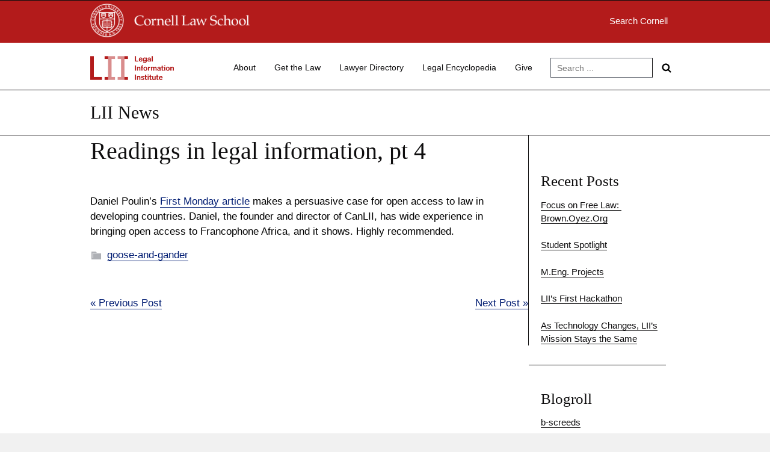

--- FILE ---
content_type: text/html; charset=UTF-8
request_url: https://blog.law.cornell.edu/blog/2008/04/24/readings-in-legal-information-pt-4/
body_size: 9494
content:
<!DOCTYPE html>
<html lang="en-US" xmlns:fb="https://www.facebook.com/2008/fbml" xmlns:addthis="https://www.addthis.com/help/api-spec" >
<head>
<meta charset="UTF-8">
<meta name="viewport" content="width=device-width, initial-scale=1">


<title>Readings in legal information, pt 4 &#8211; LII News</title>
<meta name='robots' content='max-image-preview:large' />
	<style>img:is([sizes="auto" i], [sizes^="auto," i]) { contain-intrinsic-size: 3000px 1500px }</style>
	<link rel='dns-prefetch' href='//s7.addthis.com' />
<link rel="alternate" type="application/rss+xml" title="LII News &raquo; Feed" href="https://blog.law.cornell.edu/feed/" />
<link rel="alternate" type="application/rss+xml" title="LII News &raquo; Comments Feed" href="https://blog.law.cornell.edu/comments/feed/" />
<script type="text/javascript">
/* <![CDATA[ */
window._wpemojiSettings = {"baseUrl":"https:\/\/s.w.org\/images\/core\/emoji\/16.0.1\/72x72\/","ext":".png","svgUrl":"https:\/\/s.w.org\/images\/core\/emoji\/16.0.1\/svg\/","svgExt":".svg","source":{"concatemoji":"https:\/\/blog.law.cornell.edu\/wp-includes\/js\/wp-emoji-release.min.js?ver=6.8.3"}};
/*! This file is auto-generated */
!function(s,n){var o,i,e;function c(e){try{var t={supportTests:e,timestamp:(new Date).valueOf()};sessionStorage.setItem(o,JSON.stringify(t))}catch(e){}}function p(e,t,n){e.clearRect(0,0,e.canvas.width,e.canvas.height),e.fillText(t,0,0);var t=new Uint32Array(e.getImageData(0,0,e.canvas.width,e.canvas.height).data),a=(e.clearRect(0,0,e.canvas.width,e.canvas.height),e.fillText(n,0,0),new Uint32Array(e.getImageData(0,0,e.canvas.width,e.canvas.height).data));return t.every(function(e,t){return e===a[t]})}function u(e,t){e.clearRect(0,0,e.canvas.width,e.canvas.height),e.fillText(t,0,0);for(var n=e.getImageData(16,16,1,1),a=0;a<n.data.length;a++)if(0!==n.data[a])return!1;return!0}function f(e,t,n,a){switch(t){case"flag":return n(e,"\ud83c\udff3\ufe0f\u200d\u26a7\ufe0f","\ud83c\udff3\ufe0f\u200b\u26a7\ufe0f")?!1:!n(e,"\ud83c\udde8\ud83c\uddf6","\ud83c\udde8\u200b\ud83c\uddf6")&&!n(e,"\ud83c\udff4\udb40\udc67\udb40\udc62\udb40\udc65\udb40\udc6e\udb40\udc67\udb40\udc7f","\ud83c\udff4\u200b\udb40\udc67\u200b\udb40\udc62\u200b\udb40\udc65\u200b\udb40\udc6e\u200b\udb40\udc67\u200b\udb40\udc7f");case"emoji":return!a(e,"\ud83e\udedf")}return!1}function g(e,t,n,a){var r="undefined"!=typeof WorkerGlobalScope&&self instanceof WorkerGlobalScope?new OffscreenCanvas(300,150):s.createElement("canvas"),o=r.getContext("2d",{willReadFrequently:!0}),i=(o.textBaseline="top",o.font="600 32px Arial",{});return e.forEach(function(e){i[e]=t(o,e,n,a)}),i}function t(e){var t=s.createElement("script");t.src=e,t.defer=!0,s.head.appendChild(t)}"undefined"!=typeof Promise&&(o="wpEmojiSettingsSupports",i=["flag","emoji"],n.supports={everything:!0,everythingExceptFlag:!0},e=new Promise(function(e){s.addEventListener("DOMContentLoaded",e,{once:!0})}),new Promise(function(t){var n=function(){try{var e=JSON.parse(sessionStorage.getItem(o));if("object"==typeof e&&"number"==typeof e.timestamp&&(new Date).valueOf()<e.timestamp+604800&&"object"==typeof e.supportTests)return e.supportTests}catch(e){}return null}();if(!n){if("undefined"!=typeof Worker&&"undefined"!=typeof OffscreenCanvas&&"undefined"!=typeof URL&&URL.createObjectURL&&"undefined"!=typeof Blob)try{var e="postMessage("+g.toString()+"("+[JSON.stringify(i),f.toString(),p.toString(),u.toString()].join(",")+"));",a=new Blob([e],{type:"text/javascript"}),r=new Worker(URL.createObjectURL(a),{name:"wpTestEmojiSupports"});return void(r.onmessage=function(e){c(n=e.data),r.terminate(),t(n)})}catch(e){}c(n=g(i,f,p,u))}t(n)}).then(function(e){for(var t in e)n.supports[t]=e[t],n.supports.everything=n.supports.everything&&n.supports[t],"flag"!==t&&(n.supports.everythingExceptFlag=n.supports.everythingExceptFlag&&n.supports[t]);n.supports.everythingExceptFlag=n.supports.everythingExceptFlag&&!n.supports.flag,n.DOMReady=!1,n.readyCallback=function(){n.DOMReady=!0}}).then(function(){return e}).then(function(){var e;n.supports.everything||(n.readyCallback(),(e=n.source||{}).concatemoji?t(e.concatemoji):e.wpemoji&&e.twemoji&&(t(e.twemoji),t(e.wpemoji)))}))}((window,document),window._wpemojiSettings);
/* ]]> */
</script>
<style id='wp-emoji-styles-inline-css' type='text/css'>

	img.wp-smiley, img.emoji {
		display: inline !important;
		border: none !important;
		box-shadow: none !important;
		height: 1em !important;
		width: 1em !important;
		margin: 0 0.07em !important;
		vertical-align: -0.1em !important;
		background: none !important;
		padding: 0 !important;
	}
</style>
<link rel='stylesheet' id='wp-block-library-css' href='https://blog.law.cornell.edu/wp-includes/css/dist/block-library/style.min.css?ver=6.8.3' type='text/css' media='all' />
<style id='classic-theme-styles-inline-css' type='text/css'>
/*! This file is auto-generated */
.wp-block-button__link{color:#fff;background-color:#32373c;border-radius:9999px;box-shadow:none;text-decoration:none;padding:calc(.667em + 2px) calc(1.333em + 2px);font-size:1.125em}.wp-block-file__button{background:#32373c;color:#fff;text-decoration:none}
</style>
<style id='global-styles-inline-css' type='text/css'>
:root{--wp--preset--aspect-ratio--square: 1;--wp--preset--aspect-ratio--4-3: 4/3;--wp--preset--aspect-ratio--3-4: 3/4;--wp--preset--aspect-ratio--3-2: 3/2;--wp--preset--aspect-ratio--2-3: 2/3;--wp--preset--aspect-ratio--16-9: 16/9;--wp--preset--aspect-ratio--9-16: 9/16;--wp--preset--color--black: #000000;--wp--preset--color--cyan-bluish-gray: #abb8c3;--wp--preset--color--white: #ffffff;--wp--preset--color--pale-pink: #f78da7;--wp--preset--color--vivid-red: #cf2e2e;--wp--preset--color--luminous-vivid-orange: #ff6900;--wp--preset--color--luminous-vivid-amber: #fcb900;--wp--preset--color--light-green-cyan: #7bdcb5;--wp--preset--color--vivid-green-cyan: #00d084;--wp--preset--color--pale-cyan-blue: #8ed1fc;--wp--preset--color--vivid-cyan-blue: #0693e3;--wp--preset--color--vivid-purple: #9b51e0;--wp--preset--gradient--vivid-cyan-blue-to-vivid-purple: linear-gradient(135deg,rgba(6,147,227,1) 0%,rgb(155,81,224) 100%);--wp--preset--gradient--light-green-cyan-to-vivid-green-cyan: linear-gradient(135deg,rgb(122,220,180) 0%,rgb(0,208,130) 100%);--wp--preset--gradient--luminous-vivid-amber-to-luminous-vivid-orange: linear-gradient(135deg,rgba(252,185,0,1) 0%,rgba(255,105,0,1) 100%);--wp--preset--gradient--luminous-vivid-orange-to-vivid-red: linear-gradient(135deg,rgba(255,105,0,1) 0%,rgb(207,46,46) 100%);--wp--preset--gradient--very-light-gray-to-cyan-bluish-gray: linear-gradient(135deg,rgb(238,238,238) 0%,rgb(169,184,195) 100%);--wp--preset--gradient--cool-to-warm-spectrum: linear-gradient(135deg,rgb(74,234,220) 0%,rgb(151,120,209) 20%,rgb(207,42,186) 40%,rgb(238,44,130) 60%,rgb(251,105,98) 80%,rgb(254,248,76) 100%);--wp--preset--gradient--blush-light-purple: linear-gradient(135deg,rgb(255,206,236) 0%,rgb(152,150,240) 100%);--wp--preset--gradient--blush-bordeaux: linear-gradient(135deg,rgb(254,205,165) 0%,rgb(254,45,45) 50%,rgb(107,0,62) 100%);--wp--preset--gradient--luminous-dusk: linear-gradient(135deg,rgb(255,203,112) 0%,rgb(199,81,192) 50%,rgb(65,88,208) 100%);--wp--preset--gradient--pale-ocean: linear-gradient(135deg,rgb(255,245,203) 0%,rgb(182,227,212) 50%,rgb(51,167,181) 100%);--wp--preset--gradient--electric-grass: linear-gradient(135deg,rgb(202,248,128) 0%,rgb(113,206,126) 100%);--wp--preset--gradient--midnight: linear-gradient(135deg,rgb(2,3,129) 0%,rgb(40,116,252) 100%);--wp--preset--font-size--small: 13px;--wp--preset--font-size--medium: 20px;--wp--preset--font-size--large: 36px;--wp--preset--font-size--x-large: 42px;--wp--preset--spacing--20: 0.44rem;--wp--preset--spacing--30: 0.67rem;--wp--preset--spacing--40: 1rem;--wp--preset--spacing--50: 1.5rem;--wp--preset--spacing--60: 2.25rem;--wp--preset--spacing--70: 3.38rem;--wp--preset--spacing--80: 5.06rem;--wp--preset--shadow--natural: 6px 6px 9px rgba(0, 0, 0, 0.2);--wp--preset--shadow--deep: 12px 12px 50px rgba(0, 0, 0, 0.4);--wp--preset--shadow--sharp: 6px 6px 0px rgba(0, 0, 0, 0.2);--wp--preset--shadow--outlined: 6px 6px 0px -3px rgba(255, 255, 255, 1), 6px 6px rgba(0, 0, 0, 1);--wp--preset--shadow--crisp: 6px 6px 0px rgba(0, 0, 0, 1);}:where(.is-layout-flex){gap: 0.5em;}:where(.is-layout-grid){gap: 0.5em;}body .is-layout-flex{display: flex;}.is-layout-flex{flex-wrap: wrap;align-items: center;}.is-layout-flex > :is(*, div){margin: 0;}body .is-layout-grid{display: grid;}.is-layout-grid > :is(*, div){margin: 0;}:where(.wp-block-columns.is-layout-flex){gap: 2em;}:where(.wp-block-columns.is-layout-grid){gap: 2em;}:where(.wp-block-post-template.is-layout-flex){gap: 1.25em;}:where(.wp-block-post-template.is-layout-grid){gap: 1.25em;}.has-black-color{color: var(--wp--preset--color--black) !important;}.has-cyan-bluish-gray-color{color: var(--wp--preset--color--cyan-bluish-gray) !important;}.has-white-color{color: var(--wp--preset--color--white) !important;}.has-pale-pink-color{color: var(--wp--preset--color--pale-pink) !important;}.has-vivid-red-color{color: var(--wp--preset--color--vivid-red) !important;}.has-luminous-vivid-orange-color{color: var(--wp--preset--color--luminous-vivid-orange) !important;}.has-luminous-vivid-amber-color{color: var(--wp--preset--color--luminous-vivid-amber) !important;}.has-light-green-cyan-color{color: var(--wp--preset--color--light-green-cyan) !important;}.has-vivid-green-cyan-color{color: var(--wp--preset--color--vivid-green-cyan) !important;}.has-pale-cyan-blue-color{color: var(--wp--preset--color--pale-cyan-blue) !important;}.has-vivid-cyan-blue-color{color: var(--wp--preset--color--vivid-cyan-blue) !important;}.has-vivid-purple-color{color: var(--wp--preset--color--vivid-purple) !important;}.has-black-background-color{background-color: var(--wp--preset--color--black) !important;}.has-cyan-bluish-gray-background-color{background-color: var(--wp--preset--color--cyan-bluish-gray) !important;}.has-white-background-color{background-color: var(--wp--preset--color--white) !important;}.has-pale-pink-background-color{background-color: var(--wp--preset--color--pale-pink) !important;}.has-vivid-red-background-color{background-color: var(--wp--preset--color--vivid-red) !important;}.has-luminous-vivid-orange-background-color{background-color: var(--wp--preset--color--luminous-vivid-orange) !important;}.has-luminous-vivid-amber-background-color{background-color: var(--wp--preset--color--luminous-vivid-amber) !important;}.has-light-green-cyan-background-color{background-color: var(--wp--preset--color--light-green-cyan) !important;}.has-vivid-green-cyan-background-color{background-color: var(--wp--preset--color--vivid-green-cyan) !important;}.has-pale-cyan-blue-background-color{background-color: var(--wp--preset--color--pale-cyan-blue) !important;}.has-vivid-cyan-blue-background-color{background-color: var(--wp--preset--color--vivid-cyan-blue) !important;}.has-vivid-purple-background-color{background-color: var(--wp--preset--color--vivid-purple) !important;}.has-black-border-color{border-color: var(--wp--preset--color--black) !important;}.has-cyan-bluish-gray-border-color{border-color: var(--wp--preset--color--cyan-bluish-gray) !important;}.has-white-border-color{border-color: var(--wp--preset--color--white) !important;}.has-pale-pink-border-color{border-color: var(--wp--preset--color--pale-pink) !important;}.has-vivid-red-border-color{border-color: var(--wp--preset--color--vivid-red) !important;}.has-luminous-vivid-orange-border-color{border-color: var(--wp--preset--color--luminous-vivid-orange) !important;}.has-luminous-vivid-amber-border-color{border-color: var(--wp--preset--color--luminous-vivid-amber) !important;}.has-light-green-cyan-border-color{border-color: var(--wp--preset--color--light-green-cyan) !important;}.has-vivid-green-cyan-border-color{border-color: var(--wp--preset--color--vivid-green-cyan) !important;}.has-pale-cyan-blue-border-color{border-color: var(--wp--preset--color--pale-cyan-blue) !important;}.has-vivid-cyan-blue-border-color{border-color: var(--wp--preset--color--vivid-cyan-blue) !important;}.has-vivid-purple-border-color{border-color: var(--wp--preset--color--vivid-purple) !important;}.has-vivid-cyan-blue-to-vivid-purple-gradient-background{background: var(--wp--preset--gradient--vivid-cyan-blue-to-vivid-purple) !important;}.has-light-green-cyan-to-vivid-green-cyan-gradient-background{background: var(--wp--preset--gradient--light-green-cyan-to-vivid-green-cyan) !important;}.has-luminous-vivid-amber-to-luminous-vivid-orange-gradient-background{background: var(--wp--preset--gradient--luminous-vivid-amber-to-luminous-vivid-orange) !important;}.has-luminous-vivid-orange-to-vivid-red-gradient-background{background: var(--wp--preset--gradient--luminous-vivid-orange-to-vivid-red) !important;}.has-very-light-gray-to-cyan-bluish-gray-gradient-background{background: var(--wp--preset--gradient--very-light-gray-to-cyan-bluish-gray) !important;}.has-cool-to-warm-spectrum-gradient-background{background: var(--wp--preset--gradient--cool-to-warm-spectrum) !important;}.has-blush-light-purple-gradient-background{background: var(--wp--preset--gradient--blush-light-purple) !important;}.has-blush-bordeaux-gradient-background{background: var(--wp--preset--gradient--blush-bordeaux) !important;}.has-luminous-dusk-gradient-background{background: var(--wp--preset--gradient--luminous-dusk) !important;}.has-pale-ocean-gradient-background{background: var(--wp--preset--gradient--pale-ocean) !important;}.has-electric-grass-gradient-background{background: var(--wp--preset--gradient--electric-grass) !important;}.has-midnight-gradient-background{background: var(--wp--preset--gradient--midnight) !important;}.has-small-font-size{font-size: var(--wp--preset--font-size--small) !important;}.has-medium-font-size{font-size: var(--wp--preset--font-size--medium) !important;}.has-large-font-size{font-size: var(--wp--preset--font-size--large) !important;}.has-x-large-font-size{font-size: var(--wp--preset--font-size--x-large) !important;}
:where(.wp-block-post-template.is-layout-flex){gap: 1.25em;}:where(.wp-block-post-template.is-layout-grid){gap: 1.25em;}
:where(.wp-block-columns.is-layout-flex){gap: 2em;}:where(.wp-block-columns.is-layout-grid){gap: 2em;}
:root :where(.wp-block-pullquote){font-size: 1.5em;line-height: 1.6;}
</style>
<link rel='stylesheet' id='dashicons-css' href='https://blog.law.cornell.edu/wp-includes/css/dashicons.min.css?ver=6.8.3' type='text/css' media='all' />
<link rel='stylesheet' id='benjamin-css' href='https://blog.law.cornell.edu/wp-content/themes/lii_on_benjamin_v1/assets/frontend/css/benjamin.min.css?ver=6.8.3' type='text/css' media='all' />
<link rel='stylesheet' id='addthis_all_pages-css' href='https://blog.law.cornell.edu/wp-content/plugins/addthis/frontend/build/addthis_wordpress_public.min.css?ver=6.8.3' type='text/css' media='all' />
<script type="text/javascript" src="https://blog.law.cornell.edu/wp-includes/js/jquery/jquery.min.js?ver=3.7.1" id="jquery-core-js"></script>
<script type="text/javascript" src="https://blog.law.cornell.edu/wp-includes/js/jquery/jquery-migrate.min.js?ver=3.4.1" id="jquery-migrate-js"></script>
<script type="text/javascript" src="https://blog.law.cornell.edu/wp-admin/admin-ajax.php?action=addthis_global_options_settings&amp;ver=6.8.3" id="addthis_global_options-js"></script>
<script type="text/javascript" src="https://s7.addthis.com/js/300/addthis_widget.js?ver=6.8.3#pubid=wp-623a8951885b3b48e214225ecb3d0d30" id="addthis_widget-js"></script>
<link rel="EditURI" type="application/rsd+xml" title="RSD" href="https://blog.law.cornell.edu/xmlrpc.php?rsd" />
<meta name="generator" content="WordPress 6.8.3" />
<link rel="canonical" href="https://blog.law.cornell.edu/blog/2008/04/24/readings-in-legal-information-pt-4/" />
<link rel='shortlink' href='https://blog.law.cornell.edu/?p=124' />
<link rel="alternate" title="oEmbed (JSON)" type="application/json+oembed" href="https://blog.law.cornell.edu/wp-json/oembed/1.0/embed?url=https%3A%2F%2Fblog.law.cornell.edu%2Fblog%2F2008%2F04%2F24%2Freadings-in-legal-information-pt-4%2F" />

<!-- Bad Behavior 2.2.24 run time: 4.131 ms -->
<meta name="framework" content="Alkivia Framework 0.8" />

<!--Plugin WP Missed Schedule 2013.0531.4444 Active - Tag: edcb48f0d130ca1974cf9bab6cb27fc3-->


		<!-- GA Google Analytics @ https://m0n.co/ga -->
		<script async src="https://www.googletagmanager.com/gtag/js?id=G-R9KZ9F2YSN"></script>
		<script>
			window.dataLayer = window.dataLayer || [];
			function gtag(){dataLayer.push(arguments);}
			gtag('js', new Date());
			gtag('config', 'G-R9KZ9F2YSN');
		</script>

			<style type="text/css" id="wp-custom-css">
			body h1, body h2, body h3, body h4, body h5, body h6, body #main-content h1, body #main-content h2, body #main-content h3, body #main-content h4, body #main-content h5, body #main-content h6, body #main-content h1 a, body #main-content h2 a, body #main-content h3 a, body #main-content h4 a, body #main-content h5 a, body #main-content h6 a, body div.supplemental.block a.hero__title {
font-family: Georgia, 'Ivar Text Medium', 'Times New Roman', Times, serif ;
font-weight: 500;
	color: #0e0d0e;
}

h3.entry-title a {
	
}

body, body div, body p, body ul, body li, body a, body .usa-nav-primary a {
font-family: Open Sans, 'Sohne-Buch', Verdana, 'Helvetica Neue', Helvetica, Arial, sans-serif; 
}

body a {
	color: #001c72;
	text-decoration: none;
	border-bottom: solid 1px;
}

body figure a {
	border: unset;
}

body .entry figure.post-featured-image.entry-featured-image, body .entry figure.wp-block-image {
	margin-left: -30px;
	margin-right: 0;
	/* filter: grayscale(1); */
	background: #f0f0f0;
}

body .entry figure.post-featured-image.entry-featured-image img, body .entry figure.wp-block-image img {
	display: block;
	margin: 0 auto;
}

body .usa-nav-primary a {
	font-size: 1.4rem;
}

body div.usa-banner {
	font-size: 2rem;
	background: #b31b1b;
	color: #fff;
}

body div.usa-banner {
	background: #b31b1b;
	color: #fff;
}

body div.usa-banner p {
	background: #b31b1b;
	color: #fff;
	font-size: 1.5rem;
	font-family: Palatino, Times New Roman, serif;
} 

body div#cu-id-block {
	background: #b31b1b;
	padding-top: .5rem;
	padding-bottom: .4rem;
}

	body button.usa-menu-btn {
		text-transform: unset;
	}

@media screen and (min-width: 782px) and (max-width: 950px) {
  .admin-bar .usa-nav {
    top: 32px;
  }
	body header #cu-id-block, body header #sitetitle {
		padding-left: 1rem;
	}
	body div#cu-id-block {
		background: #b31b1b;
		height: 68px;
		padding-top: .5rem;
		padding-bottom: .4rem;
	}
	body .usa-logo-image a img {
		height: unset;
	}
	body .usa-navbar {
		height: 6rem;
		padding: 1rem 0;
	}
	body button.usa-menu-btn {
		background: #fff;
		color: #0e0d0e;
		border: solid 1px #0e0d0e;
	}
	body button.usa-menu-btn:hover {
		background: #fff;
		color: #0e0d0e;
	}
}

@media screen and (max-width: 781px) {
  .admin-bar .usa-nav {
    top: 32px;
  }
	body header #cu-id-block, body header #sitetitle {
		padding-left: 1rem;
	}
	body div#cu-id-block {
		background: #b31b1b;
		height: 68px;
		padding-top: .5rem;
		padding-bottom: .4rem;
	}
	body .usa-logo-image a img {
		height: unset;
	}
	body .usa-navbar {
		height: 7rem;
		padding: 1rem 0;
	}
	body button.usa-menu-btn {
		background: #fff;
		color: #0e0d0e;
		border: solid 1px #0e0d0e;
	}
	body button.usa-menu-btn:hover   {
		background: #fff;
		color: #0e0d0e;
	}
}

body div#cu-id-block .usa-width-one-fourth {
	margin-top: 2rem;
}

body div#cu-id-block a#cusearch {
	color: #fff;
	font-size: 1.5rem;
	display: block;
	float: right;
	padding-right: 2rem;
}


body div#sitetitle.supplemental.outer.block  {
	border-top: solid 1px #0e0d0e;
	padding-top: 2rem;
	padding-bottom: 2rem;
}

body div.supplemental.block a.hero__title {
	font-size: 3rem;
}

body .main-content.usa-width-three-fourths  {
	border-right: solid 1px #0e0d0e;
	margin-right: 0;
}

body .usa-width-three-fourths p, body .usa-width-three-fourths ul, body .usa-width-three-fourths blockquote {
  padding-right: 2rem;
}

body blockquote p {
	font-size: inherit;
}

main section#primary {
	padding-top: 0;
	padding-bottom: 0;
}

main section#primary div.main-content, main section#primary div.sidebar {
	padding-top: 6rem;
	padding-bottom: 6rem;
}

body.post-template-default.single.single-post  main section#primary div.main-content {
 padding-top: 0;
}

body div.sidebar .widget {
	border-bottom: solid 1px #0e0d0e;
	padding: 0;
}

body div.sidebar .widget h3, body div.sidebar .widget p, body div.sidebar .widget ul {
	padding-left: 2rem;
}

body div.sidebar .widget h3 {
	font-size: 2.5rem;
}

body div.sidebar .widget li {
	padding-bottom: 1.5rem;
}

main section#primary {
	
}

body header.usa-header {
	border-bottom: solid 1px #0e0d0e; 
	border-top: solid 1px #0e0d0e; 
}

/* temporary reformatting */

body.home.blog section.usa-hero {
	display: none;
}

body.home.blog main section#primary div.main-content {
	padding-top: 0;
	margin-top: 0;
}

body.home.blog main section#primary div.sidebar {
	padding-top: 2rem;
}

body .sortable-row.sortable-row--frontpage-widget-area-1.cf {
	display: none;
}

/*
body section.usa-hero { 
	background-color:#ffffff;
	padding: 1rem;
	border-bottom: solid 1px #0e0d0e; 
}
body section.usa-hero:before {
	background: #ffffff;
}

h1.hero__title { color: #0e0d0e;}
*/

body h1.hero__title {
	color: #fff;
}

body .usa-footer .usa-width-one-sixth {
	width: 15%;
}

body .menu-footer-menu {
	padding-top: 1.5rem;
	padding-bottom: 1.5rem;
}

body .usa-nav-primary>li>a, body footer.usa-footer a.usa-footer-primary-link {
	color: #0e0d0e;
	font-weight: normal;
	text-decoration: none;
	border-bottom: none;
}

body nav.usa-nav .usa-nav-primary>li>a.usa-nav-link:hover span, body .usa-footer-nav li>a.usa-nav-link:hover {
	  text-decoration: none;
	  border-bottom: solid 1px #0e0d0e;
	  color: #0e0d0e;
    padding-bottom: 0;
}

body .usa-nav-primary>li>a.usa-nav-link:hover::after {
	text-decoration: unset;
}

body .usa-footer .usa-footer-primary-link:hover {
	text-decoration: unset;
}

body .usa-footer .usa-footer-primary-link {
  padding: 0;
}

body .usa-footer li {
	border-bottom: none;
}

body .usa-footer li a:hover {
	border-bottom: solid 1px;
}

body .usa-nav .usa-search {
	margin-top: .5rem;
}

body header nav.usa-nav form.usa-search.usa-search-small  button[type=submit] {
	/* background-color: #0e0d0e; */
  background-color: #fff;
	background-image: url(https://www.law.cornell.edu/images/search_black.svg);
}

body header nav.usa-nav form.usa-search input#search-field-small
{
	border-right: solid 1px #0e0d0e; 
}

body .sidebar ul {
	list-style-type: none;
	padding-left: 0rem;
}
body .sidebar ul li {
	list-style-type: none;
	font-size: 1.5rem;
}
body .sidebar a {
	color: #0e0d0e;
}

body footer.usa-footer {
	background: #ffffff;
	border-top: solid 1px #0e0d0e;
}

body .usa-footer-primary-section {
	background: #fff;
	font-size: 1.5rem;
}		</style>
		</head>

<body class="wp-singular post-template-default single single-post postid-124 single-format-standard wp-custom-logo wp-theme-lii_on_benjamin_v1 group-blog">

<a class="usa-skipnav" href="#primary">
	Skip to main content</a>



<header class="usa-header usa-header-basic
	usa-header--light sticky" role="banner">
	<div id="cu-id-block" class="supplemental outer block">
		<div class="supplemental inner block usa-nav-container">
<div id="cu-identity">
			<div class="usa-width-three-fourths">
			<a href="https://www.cornell.edu" id="insignialink" title="Cornell University">
				<img class="img-responsive" src="https://www.law.cornell.edu/images/cu_insignia_white_56.png" alt="Cornell University">
			</a>
			<a href="https://www.lawschool.cornell.edu/" id="clslink"><img class="img-responsive" src="https://www.law.cornell.edu/images/cls_logotype_white_56.png" alt="Cornell Law School"></a>
			</div>
			<div class="usa-width-one-fourth">
			<a href="https://www.cornell.edu/search/" id="cusearch">Search
				Cornell</a>
				</div>
	</div>  	
		</div>
	</div>	
	
	<div class="usa-nav-container">

		<div class="usa-navbar">
			<button class="usa-menu-btn">
				Menu				<span class="usa-sr-only">Menu</span>
			</button>
			<div class="usa-logo" id="logo"><em class="usa-logo-text usa-logo-image"><a href="https://www.law.cornell.edu"><img src="https://blog.law.cornell.edu/files/2022/11/LII_Standard-Lockup_Red_for_White_Background_RGB.png" alt="LII News"></a></em></div>		</div>

		<nav role="navigation" class="usa-nav">
			<button class="usa-nav-close"><span class="usa-sr-only">Close Menu</span></button>

			<ul id="menu-main" class="usa-nav-primary usa-accordion"><li><a href="https://www.law.cornell.edu/lii/about/about_lii" class="usa-nav-link"><span>About</span></a></li>
<li><a href="https://www.law.cornell.edu/lii/get_the_law" class="usa-nav-link"><span>Get the Law</span></a></li>
<li><a href="https://lawyers.law.cornell.edu/" class="usa-nav-link"><span>Lawyer Directory</span></a></li>
<li><a href="https://www.law.cornell.edu/wex" class="usa-nav-link"><span>Legal Encyclopedia</span></a></li>
<li><a href="https://www.law.cornell.edu/donate" class="usa-nav-link"><span>Give</span></a></li>
</ul><form role="search" method="get" class="usa-search usa-search-small js-search-form" 
	action="https://blog.law.cornell.edu/">
	<div role="search">
		<label class="usa-sr-only" for="search-field-small">
			Search for:		</label>
		<input id="search-field-small" type="search" name="s"
		placeholder="Search ..."
		value="" name="s"
		title="Search for:" />
		<button type="submit" value="Search">
			<span class="usa-sr-only">
				Search    
			</span>
		</button>
	</div>
</form>
		</nav>
	</div>
	<div id="sitetitle" class="supplemental outer block">
		<div class="supplemental inner block usa-nav-container">
		    <a class="hero__title" href="https://blog.law.cornell.edu">LII News</a>	    	
		</div>
	</div>
</header>


<div class="usa-overlay"></div>

<main id="main-content" role="main">

	<section id="primary" class="usa-grid usa-section">

				<div class="main-content usa-width-three-fourths ">
			
<article id="post-124" class="entry post-124 post type-post status-publish format-standard hentry category-goose-and-gander">

	
	<div class="entry-content">
				    <div class="featured-image">
		    		    </div>
		    
			<h1> Readings in legal information, pt 4 </h1>
			<div class="at-above-post addthis_tool" data-url="https://blog.law.cornell.edu/blog/2008/04/24/readings-in-legal-information-pt-4/"></div><p><a title="fm.gif" href="http://blog.law.cornell.edu/files/2008/04/fm.gif"><br />
</a>Daniel Poulin&#8217;s <a href="http://www.firstmonday.org/ISSUES/issue9_12/poulin/index.html">First Monday article</a> makes a persuasive case for open access to law in developing countries. Daniel, the founder and director of CanLII, has wide experience in bringing open access to Francophone Africa, and it shows. Highly recommended.</p>
<!-- AddThis Advanced Settings above via filter on the_content --><!-- AddThis Advanced Settings below via filter on the_content --><!-- AddThis Advanced Settings generic via filter on the_content --><!-- AddThis Share Buttons above via filter on the_content --><!-- AddThis Share Buttons below via filter on the_content --><div class="at-below-post addthis_tool" data-url="https://blog.law.cornell.edu/blog/2008/04/24/readings-in-legal-information-pt-4/"></div><!-- AddThis Share Buttons generic via filter on the_content -->	</div><!-- .entry-content -->

	<footer class="entry-footer">
		<footer class="entry-footer post-meta"><div class="post-meta entry-meta"><span class="post-meta__field entry-meta__field">
			<i class="dashicons dashicons-category" title="Categories"></i><a href="https://blog.law.cornell.edu/blog/category/goose-and-gander/">goose-and-gander</a></span></div><div class="post-meta entry-meta"></div></footer>	</footer><!-- .entry-footer -->
</article><!-- #post-## -->

	<nav class="navigation post-navigation" aria-label="Posts">
		<h2 class="screen-reader-text">Post navigation</h2>
		<div class="nav-links"><div class="nav-previous"><a href="https://blog.law.cornell.edu/blog/2008/04/23/our-favorite-quotes-carl-sagan/" rel="prev">&laquo; Previous Post</a></div><div class="nav-next"><a href="https://blog.law.cornell.edu/blog/2008/04/25/coming-in-for-a-landing/" rel="next">Next Post &raquo;</a></div></div>
	</nav>		</div>
		
	<div class="sidebar usa-width-one-fourth always-visible widgetarea--default">
		<div id="recent-posts-4" class="widget widget-area--default "><h3 class="widget-title">Recent Posts</h3><ul >				<li>
			<a href="https://blog.law.cornell.edu/blog/2024/05/31/focus-on-free-law-brown-oyez-org/">
			Focus on Free Law:  Brown.Oyez.Org						</a>
		</li>
					<li>
			<a href="https://blog.law.cornell.edu/blog/2024/05/31/student-spotlight/">
			Student Spotlight						</a>
		</li>
					<li>
			<a href="https://blog.law.cornell.edu/blog/2024/05/31/m-eng-projects/">
			M.Eng. Projects						</a>
		</li>
					<li>
			<a href="https://blog.law.cornell.edu/blog/2024/05/31/liis-first-hackathon/">
			LII’s First Hackathon						</a>
		</li>
					<li>
			<a href="https://blog.law.cornell.edu/blog/2024/02/21/as-technology-changes-liis-mission-stays-the-same/">
			As Technology Changes, LII’s Mission Stays the Same						</a>
		</li>
			</ul></div><div id="linkcat-2" class="widget widget-area--default "><h3 class="widget-title">Blogroll</h3>
	<ul class='xoxo blogroll'>
<li><a href="http://blog.law.cornell.edu/tbruce/">b-screeds</a></li>
<li><a href="http://www.classcaster.org/?op=Summary" title="CALI: Center for Computer Assisted Legal Instruction course blogs">CALI Classcaster</a></li>
<li><a href="http://www.elsblog.org/" title="Empirical Legal Studies Blog">Empirical Legal Studies</a></li>
<li><a href="http://www.jurist.org/paperchase/" title="Legal News and Real-Time Legal Research Service">Jurist</a></li>
<li><a href="http://lawprofessors.typepad.com/" title="Law Professor Blogs Network">Law Professor Blogs Network</a></li>

	</ul>
</div>
<div id="rss-4" class="widget widget-area--default "><h3 class="widget-title"><a class="rsswidget rss-widget-feed" href="https://blog.law.cornell.edu/tbruce/feed/"><img class="rss-widget-icon" style="border:0" width="14" height="14" src="https://blog.law.cornell.edu/wp-includes/images/rss.png" alt="RSS" loading="lazy" /></a> <a class="rsswidget rss-widget-title" href="">B-screeds</a></h3></div><div id="archives-4" class="widget widget-area--default "><h3 class="widget-title">Archives</h3>		<ul >
			<li><a href='https://blog.law.cornell.edu/blog/2024/05/'>May 2024</a></li>
	<li><a href='https://blog.law.cornell.edu/blog/2024/02/'>February 2024</a></li>
	<li><a href='https://blog.law.cornell.edu/blog/2023/10/'>October 2023</a></li>
	<li><a href='https://blog.law.cornell.edu/blog/2023/09/'>September 2023</a></li>
	<li><a href='https://blog.law.cornell.edu/blog/2023/05/'>May 2023</a></li>
	<li><a href='https://blog.law.cornell.edu/blog/2023/01/'>January 2023</a></li>
	<li><a href='https://blog.law.cornell.edu/blog/2022/11/'>November 2022</a></li>
	<li><a href='https://blog.law.cornell.edu/blog/2022/09/'>September 2022</a></li>
	<li><a href='https://blog.law.cornell.edu/blog/2022/05/'>May 2022</a></li>
	<li><a href='https://blog.law.cornell.edu/blog/2022/02/'>February 2022</a></li>
	<li><a href='https://blog.law.cornell.edu/blog/2021/12/'>December 2021</a></li>
	<li><a href='https://blog.law.cornell.edu/blog/2021/11/'>November 2021</a></li>
	<li><a href='https://blog.law.cornell.edu/blog/2021/10/'>October 2021</a></li>
	<li><a href='https://blog.law.cornell.edu/blog/2021/07/'>July 2021</a></li>
	<li><a href='https://blog.law.cornell.edu/blog/2021/04/'>April 2021</a></li>
	<li><a href='https://blog.law.cornell.edu/blog/2021/02/'>February 2021</a></li>
	<li><a href='https://blog.law.cornell.edu/blog/2020/12/'>December 2020</a></li>
	<li><a href='https://blog.law.cornell.edu/blog/2020/10/'>October 2020</a></li>
	<li><a href='https://blog.law.cornell.edu/blog/2020/08/'>August 2020</a></li>
	<li><a href='https://blog.law.cornell.edu/blog/2020/04/'>April 2020</a></li>
	<li><a href='https://blog.law.cornell.edu/blog/2020/03/'>March 2020</a></li>
	<li><a href='https://blog.law.cornell.edu/blog/2020/02/'>February 2020</a></li>
	<li><a href='https://blog.law.cornell.edu/blog/2020/01/'>January 2020</a></li>
	<li><a href='https://blog.law.cornell.edu/blog/2019/12/'>December 2019</a></li>
	<li><a href='https://blog.law.cornell.edu/blog/2019/11/'>November 2019</a></li>
	<li><a href='https://blog.law.cornell.edu/blog/2019/10/'>October 2019</a></li>
	<li><a href='https://blog.law.cornell.edu/blog/2019/09/'>September 2019</a></li>
	<li><a href='https://blog.law.cornell.edu/blog/2019/06/'>June 2019</a></li>
	<li><a href='https://blog.law.cornell.edu/blog/2019/05/'>May 2019</a></li>
	<li><a href='https://blog.law.cornell.edu/blog/2019/04/'>April 2019</a></li>
	<li><a href='https://blog.law.cornell.edu/blog/2019/03/'>March 2019</a></li>
	<li><a href='https://blog.law.cornell.edu/blog/2018/12/'>December 2018</a></li>
	<li><a href='https://blog.law.cornell.edu/blog/2018/11/'>November 2018</a></li>
	<li><a href='https://blog.law.cornell.edu/blog/2018/09/'>September 2018</a></li>
	<li><a href='https://blog.law.cornell.edu/blog/2017/12/'>December 2017</a></li>
	<li><a href='https://blog.law.cornell.edu/blog/2017/10/'>October 2017</a></li>
	<li><a href='https://blog.law.cornell.edu/blog/2017/08/'>August 2017</a></li>
	<li><a href='https://blog.law.cornell.edu/blog/2017/07/'>July 2017</a></li>
	<li><a href='https://blog.law.cornell.edu/blog/2017/06/'>June 2017</a></li>
	<li><a href='https://blog.law.cornell.edu/blog/2017/05/'>May 2017</a></li>
	<li><a href='https://blog.law.cornell.edu/blog/2017/04/'>April 2017</a></li>
	<li><a href='https://blog.law.cornell.edu/blog/2017/03/'>March 2017</a></li>
	<li><a href='https://blog.law.cornell.edu/blog/2017/02/'>February 2017</a></li>
	<li><a href='https://blog.law.cornell.edu/blog/2017/01/'>January 2017</a></li>
	<li><a href='https://blog.law.cornell.edu/blog/2016/12/'>December 2016</a></li>
	<li><a href='https://blog.law.cornell.edu/blog/2016/11/'>November 2016</a></li>
	<li><a href='https://blog.law.cornell.edu/blog/2016/10/'>October 2016</a></li>
	<li><a href='https://blog.law.cornell.edu/blog/2016/07/'>July 2016</a></li>
	<li><a href='https://blog.law.cornell.edu/blog/2016/06/'>June 2016</a></li>
	<li><a href='https://blog.law.cornell.edu/blog/2016/05/'>May 2016</a></li>
	<li><a href='https://blog.law.cornell.edu/blog/2015/11/'>November 2015</a></li>
	<li><a href='https://blog.law.cornell.edu/blog/2015/05/'>May 2015</a></li>
	<li><a href='https://blog.law.cornell.edu/blog/2015/03/'>March 2015</a></li>
	<li><a href='https://blog.law.cornell.edu/blog/2014/11/'>November 2014</a></li>
	<li><a href='https://blog.law.cornell.edu/blog/2014/10/'>October 2014</a></li>
	<li><a href='https://blog.law.cornell.edu/blog/2014/08/'>August 2014</a></li>
	<li><a href='https://blog.law.cornell.edu/blog/2014/05/'>May 2014</a></li>
	<li><a href='https://blog.law.cornell.edu/blog/2014/04/'>April 2014</a></li>
	<li><a href='https://blog.law.cornell.edu/blog/2014/01/'>January 2014</a></li>
	<li><a href='https://blog.law.cornell.edu/blog/2013/12/'>December 2013</a></li>
	<li><a href='https://blog.law.cornell.edu/blog/2013/11/'>November 2013</a></li>
	<li><a href='https://blog.law.cornell.edu/blog/2013/10/'>October 2013</a></li>
	<li><a href='https://blog.law.cornell.edu/blog/2013/09/'>September 2013</a></li>
	<li><a href='https://blog.law.cornell.edu/blog/2013/08/'>August 2013</a></li>
	<li><a href='https://blog.law.cornell.edu/blog/2013/04/'>April 2013</a></li>
	<li><a href='https://blog.law.cornell.edu/blog/2013/03/'>March 2013</a></li>
	<li><a href='https://blog.law.cornell.edu/blog/2013/02/'>February 2013</a></li>
	<li><a href='https://blog.law.cornell.edu/blog/2013/01/'>January 2013</a></li>
	<li><a href='https://blog.law.cornell.edu/blog/2012/12/'>December 2012</a></li>
	<li><a href='https://blog.law.cornell.edu/blog/2012/11/'>November 2012</a></li>
	<li><a href='https://blog.law.cornell.edu/blog/2012/10/'>October 2012</a></li>
	<li><a href='https://blog.law.cornell.edu/blog/2012/06/'>June 2012</a></li>
	<li><a href='https://blog.law.cornell.edu/blog/2012/05/'>May 2012</a></li>
	<li><a href='https://blog.law.cornell.edu/blog/2012/04/'>April 2012</a></li>
	<li><a href='https://blog.law.cornell.edu/blog/2012/03/'>March 2012</a></li>
	<li><a href='https://blog.law.cornell.edu/blog/2012/02/'>February 2012</a></li>
	<li><a href='https://blog.law.cornell.edu/blog/2012/01/'>January 2012</a></li>
	<li><a href='https://blog.law.cornell.edu/blog/2011/12/'>December 2011</a></li>
	<li><a href='https://blog.law.cornell.edu/blog/2011/11/'>November 2011</a></li>
	<li><a href='https://blog.law.cornell.edu/blog/2011/10/'>October 2011</a></li>
	<li><a href='https://blog.law.cornell.edu/blog/2011/09/'>September 2011</a></li>
	<li><a href='https://blog.law.cornell.edu/blog/2011/08/'>August 2011</a></li>
	<li><a href='https://blog.law.cornell.edu/blog/2011/07/'>July 2011</a></li>
	<li><a href='https://blog.law.cornell.edu/blog/2011/06/'>June 2011</a></li>
	<li><a href='https://blog.law.cornell.edu/blog/2011/04/'>April 2011</a></li>
	<li><a href='https://blog.law.cornell.edu/blog/2011/03/'>March 2011</a></li>
	<li><a href='https://blog.law.cornell.edu/blog/2011/02/'>February 2011</a></li>
	<li><a href='https://blog.law.cornell.edu/blog/2011/01/'>January 2011</a></li>
	<li><a href='https://blog.law.cornell.edu/blog/2010/12/'>December 2010</a></li>
	<li><a href='https://blog.law.cornell.edu/blog/2010/11/'>November 2010</a></li>
	<li><a href='https://blog.law.cornell.edu/blog/2010/10/'>October 2010</a></li>
	<li><a href='https://blog.law.cornell.edu/blog/2010/09/'>September 2010</a></li>
	<li><a href='https://blog.law.cornell.edu/blog/2010/05/'>May 2010</a></li>
	<li><a href='https://blog.law.cornell.edu/blog/2010/04/'>April 2010</a></li>
	<li><a href='https://blog.law.cornell.edu/blog/2010/03/'>March 2010</a></li>
	<li><a href='https://blog.law.cornell.edu/blog/2010/02/'>February 2010</a></li>
	<li><a href='https://blog.law.cornell.edu/blog/2010/01/'>January 2010</a></li>
	<li><a href='https://blog.law.cornell.edu/blog/2009/12/'>December 2009</a></li>
	<li><a href='https://blog.law.cornell.edu/blog/2009/11/'>November 2009</a></li>
	<li><a href='https://blog.law.cornell.edu/blog/2009/10/'>October 2009</a></li>
	<li><a href='https://blog.law.cornell.edu/blog/2009/09/'>September 2009</a></li>
	<li><a href='https://blog.law.cornell.edu/blog/2009/08/'>August 2009</a></li>
	<li><a href='https://blog.law.cornell.edu/blog/2009/07/'>July 2009</a></li>
	<li><a href='https://blog.law.cornell.edu/blog/2009/06/'>June 2009</a></li>
	<li><a href='https://blog.law.cornell.edu/blog/2009/05/'>May 2009</a></li>
	<li><a href='https://blog.law.cornell.edu/blog/2009/04/'>April 2009</a></li>
	<li><a href='https://blog.law.cornell.edu/blog/2009/03/'>March 2009</a></li>
	<li><a href='https://blog.law.cornell.edu/blog/2009/02/'>February 2009</a></li>
	<li><a href='https://blog.law.cornell.edu/blog/2009/01/'>January 2009</a></li>
	<li><a href='https://blog.law.cornell.edu/blog/2008/11/'>November 2008</a></li>
	<li><a href='https://blog.law.cornell.edu/blog/2008/10/'>October 2008</a></li>
	<li><a href='https://blog.law.cornell.edu/blog/2008/08/'>August 2008</a></li>
	<li><a href='https://blog.law.cornell.edu/blog/2008/07/'>July 2008</a></li>
	<li><a href='https://blog.law.cornell.edu/blog/2008/06/'>June 2008</a></li>
	<li><a href='https://blog.law.cornell.edu/blog/2008/05/'>May 2008</a></li>
	<li><a href='https://blog.law.cornell.edu/blog/2008/04/'>April 2008</a></li>
	<li><a href='https://blog.law.cornell.edu/blog/2008/03/'>March 2008</a></li>
	<li><a href='https://blog.law.cornell.edu/blog/2008/02/'>February 2008</a></li>
		</ul>
		</div>	</div>

	
	</section>

	
</main><!-- #main-content -->
<footer class="usa-footer usa-footer-medium" role="contentinfo">
	<div class="usa-footer-primary-section">
	<div class="usa-grid">
	<nav class="usa-footer-nav"><ul id="menu-footer" class="usa-unstyled-list"><li class="usa-width-one-sixth usa-footer-primary-content"><a class="usa-footer-primary-link " href="https://www.law.cornell.edu/lii/about/accessibility"><span>Accessibility</span></a></li>
<li class="usa-width-one-sixth usa-footer-primary-content"><a class="usa-footer-primary-link " href="https://www.law.cornell.edu/lii/about/about_lii"><span>About</span></a></li>
<li class="usa-width-one-sixth usa-footer-primary-content"><a class="usa-footer-primary-link " href="https://www.law.cornell.edu/lii/about/contact_us"><span>Contact</span></a></li>
<li class="usa-width-one-sixth usa-footer-primary-content"><a class="usa-footer-primary-link " href="https://www.law.cornell.edu/lii/help_out/sponsor"><span>Sponsor</span></a></li>
<li class="usa-width-one-sixth usa-footer-primary-content"><a class="usa-footer-primary-link " href="https://www.law.cornell.edu/lii/help"><span>Help</span></a></li>
<li class="usa-width-one-sixth usa-footer-primary-content"><a class="usa-footer-primary-link " href="https://www.law.cornell.edu/lii/terms/documentation"><span>Terms of Use</span></a></li>
<li class="usa-width-one-sixth usa-footer-primary-content"><a class="usa-footer-primary-link " href="https://www.law.cornell.edu/lii/terms/privacy_policy"><span>Privacy</span></a></li>
</ul></nav> 
	</div>
</div>
<div class="usa-grid usa-footer-return-to-top">
	<a href="#primary">
		Return to top        
	</a>
</div>
</footer>
<script type="speculationrules">
{"prefetch":[{"source":"document","where":{"and":[{"href_matches":"\/*"},{"not":{"href_matches":["\/wp-*.php","\/wp-admin\/*","\/files\/*","\/wp-content\/*","\/wp-content\/plugins\/*","\/wp-content\/themes\/lii_on_benjamin_v1\/*","\/*\\?(.+)"]}},{"not":{"selector_matches":"a[rel~=\"nofollow\"]"}},{"not":{"selector_matches":".no-prefetch, .no-prefetch a"}}]},"eagerness":"conservative"}]}
</script>

<!--Plugin WP Missed Schedule 2013.0531.4444 Active - Tag: edcb48f0d130ca1974cf9bab6cb27fc3-->

<script type="text/javascript" src="https://blog.law.cornell.edu/wp-content/plugins/social-polls-by-opinionstage/assets/js/shortcodes.js?ver=19.9.0" id="opinionstage-shortcodes-js"></script>
<script type="text/javascript" src="https://blog.law.cornell.edu/wp-content/themes/lii_on_benjamin_v1/assets/frontend/js/uswds-min.js" id="benjamin-js"></script>

</body>
</html>


--- FILE ---
content_type: text/javascript
request_url: https://blog.law.cornell.edu/wp-content/themes/lii_on_benjamin_v1/assets/frontend/js/uswds-min.js
body_size: 5076
content:
!function t(e,n,i){function o(s,a){if(!n[s]){if(!e[s]){var c="function"==typeof require&&require;if(!a&&c)return c(s,!0);if(r)return r(s,!0);var u=new Error("Cannot find module '"+s+"'");throw u.code="MODULE_NOT_FOUND",u}var l=n[s]={exports:{}};e[s][0].call(l.exports,function(t){var n=e[s][1][t];return o(n?n:t)},l,l.exports,t,e,n,i)}return n[s].exports}for(var r="function"==typeof require&&require,s=0;s<i.length;s++)o(i[s]);return o}({1:[function(t,e,n){"document"in window.self&&("classList"in document.createElement("_")&&(!document.createElementNS||"classList"in document.createElementNS("http://www.w3.org/2000/svg","g"))||!function(t){"use strict";if("Element"in t){var e="classList",n="prototype",i=t.Element[n],o=Object,r=String[n].trim||function(){return this.replace(/^\s+|\s+$/g,"")},s=Array[n].indexOf||function(t){for(var e=0,n=this.length;n>e;e++)if(e in this&&this[e]===t)return e;return-1},a=function(t,e){this.name=t,this.code=DOMException[t],this.message=e},c=function(t,e){if(""===e)throw new a("SYNTAX_ERR","An invalid or illegal string was specified");if(/\s/.test(e))throw new a("INVALID_CHARACTER_ERR","String contains an invalid character");return s.call(t,e)},u=function(t){for(var e=r.call(t.getAttribute("class")||""),n=e?e.split(/\s+/):[],i=0,o=n.length;o>i;i++)this.push(n[i]);this._updateClassName=function(){t.setAttribute("class",this.toString())}},l=u[n]=[],f=function(){return new u(this)};if(a[n]=Error[n],l.item=function(t){return this[t]||null},l.contains=function(t){return t+="",-1!==c(this,t)},l.add=function(){var t,e=arguments,n=0,i=e.length,o=!1;do t=e[n]+"",-1===c(this,t)&&(this.push(t),o=!0);while(++n<i);o&&this._updateClassName()},l.remove=function(){var t,e,n=arguments,i=0,o=n.length,r=!1;do for(t=n[i]+"",e=c(this,t);-1!==e;)this.splice(e,1),r=!0,e=c(this,t);while(++i<o);r&&this._updateClassName()},l.toggle=function(t,e){t+="";var n=this.contains(t),i=n?e!==!0&&"remove":e!==!1&&"add";return i&&this[i](t),e===!0||e===!1?e:!n},l.toString=function(){return this.join(" ")},o.defineProperty){var d={get:f,enumerable:!0,configurable:!0};try{o.defineProperty(i,e,d)}catch(h){(void 0===h.number||-2146823252===h.number)&&(d.enumerable=!1,o.defineProperty(i,e,d))}}else o[n].__defineGetter__&&i.__defineGetter__(e,f)}}(window.self),function(){"use strict";var t=document.createElement("_");if(t.classList.add("c1","c2"),!t.classList.contains("c2")){var e=function(t){var e=DOMTokenList.prototype[t];DOMTokenList.prototype[t]=function(t){var n,i=arguments.length;for(n=0;i>n;n++)t=arguments[n],e.call(this,t)}};e("add"),e("remove")}if(t.classList.toggle("c3",!1),t.classList.contains("c3")){var n=DOMTokenList.prototype.toggle;DOMTokenList.prototype.toggle=function(t,e){return 1 in arguments&&!this.contains(t)==!e?e:n.call(this,t)}}t=null}())},{}],2:[function(t,e,n){(function(t){function n(t,e,n){function o(e){var n=v,i=m;return v=m=void 0,A=e,g=t.apply(i,n)}function r(t){return A=t,b=setTimeout(l,e),k?o(t):g}function c(t){var n=t-L,i=t-A,o=e-n;return T?E(o,y-i):o}function u(t){var n=t-L,i=t-A;return void 0===L||n>=e||0>n||T&&i>=y}function l(){var t=x();return u(t)?f(t):void(b=setTimeout(l,c(t)))}function f(t){return b=void 0,O&&v?o(t):(v=m=void 0,g)}function d(){void 0!==b&&clearTimeout(b),A=0,v=L=m=b=void 0}function h(){return void 0===b?g:f(x())}function p(){var t=x(),n=u(t);if(v=arguments,m=this,L=t,n){if(void 0===b)return r(L);if(T)return b=setTimeout(l,e),o(L)}return void 0===b&&(b=setTimeout(l,e)),g}var v,m,y,g,b,L,A=0,k=!1,T=!1,O=!0;if("function"!=typeof t)throw new TypeError(a);return e=s(e)||0,i(n)&&(k=!!n.leading,T="maxWait"in n,y=T?w(s(n.maxWait)||0,e):y,O="trailing"in n?!!n.trailing:O),p.cancel=d,p.flush=h,p}function i(t){var e=typeof t;return!!t&&("object"==e||"function"==e)}function o(t){return!!t&&"object"==typeof t}function r(t){return"symbol"==typeof t||o(t)&&b.call(t)==u}function s(t){if("number"==typeof t)return t;if(r(t))return c;if(i(t)){var e="function"==typeof t.valueOf?t.valueOf():t;t=i(e)?e+"":e}if("string"!=typeof t)return 0===t?t:+t;t=t.replace(l,"");var n=d.test(t);return n||h.test(t)?p(t.slice(2),n?2:8):f.test(t)?c:+t}var a="Expected a function",c=NaN,u="[object Symbol]",l=/^\s+|\s+$/g,f=/^[-+]0x[0-9a-f]+$/i,d=/^0b[01]+$/i,h=/^0o[0-7]+$/i,p=parseInt,v="object"==typeof t&&t&&t.Object===Object&&t,m="object"==typeof self&&self&&self.Object===Object&&self,y=v||m||Function("return this")(),g=Object.prototype,b=g.toString,w=Math.max,E=Math.min,x=function(){return y.Date.now()};e.exports=n}).call(this,"undefined"!=typeof global?global:"undefined"!=typeof self?self:"undefined"!=typeof window?window:{})},{}],3:[function(t,e,n){"use strict";function i(t,e){var n="true"===t.getAttribute("aria-expanded");return this.hideAll(),n||this.show(t),!1}function o(t){var e=t.getAttribute("aria-controls"),n=document.getElementById(e);if(n)return n;throw new Error('No accordion target with id "'+e+'" exists')}function r(t){var e=this;this.root=t,this.$(a).forEach(function(t){t.attachEvent?t.attachEvent("onclick",i.bind(e,t)):t.addEventListener("click",i.bind(e,t))});var n=this.select(c);this.hideAll(),void 0!==n&&this.show(n)}var s=t("../utils/select"),a="button.usa-accordion-button",c=a+"[aria-expanded=true]";r.prototype.select=function(t){return this.$(t)[0]},r.prototype.$=function(t){return s(t,this.root)},r.prototype.toggle=function(t,e){var n=o(t);return t.setAttribute("aria-expanded",e),n.setAttribute("aria-hidden",!e),this},r.prototype.hide=function(t){return this.toggle(t,!1)},r.prototype.show=function(t){return this.toggle(t,!0)},r.prototype.hideAll=function(){var t=this;return this.$(a).forEach(function(e){t.hide(e)}),this},e.exports=r},{"../utils/select":22}],4:[function(t,e,n){function i(t){t.preventDefault?t.preventDefault():t.returnValue=!1,this.classList.toggle("usa-banner-header-expanded")}function o(){var t=r(".usa-banner-header");t.forEach(function(t){var e=i.bind(t);r("[aria-controls]",t).forEach(function(t){s(t,"click",e)})})}var r=t("../utils/select"),s=t("../utils/dispatch");e.exports=o},{"../utils/dispatch":21,"../utils/select":22}],5:[function(t,e,n){function i(t){for(var e=t.parentNode.firstChild,n=[];e;)1==e.nodeType&&e!=t&&n.push(e),e=e.nextSibling;return n}var o=t("../utils/select"),r=t("../utils/dispatch"),s=function(){var t=this.parentNode,e=i(t);t.classList.remove("hidden"),e.forEach(function(t){t.classList.add("hidden")})},a=[];e.exports=function(){var t=o(".usa-footer-big nav ul"),e=o(".usa-footer-big nav .usa-footer-primary-link");a.length&&(a.forEach(function(t){t.off()}),a=[]),window.innerWidth<600?(t.forEach(function(t){t.classList.add("hidden")}),e.forEach(function(t){a.push(r(t,"click",s))})):t.forEach(function(t){t.classList.remove("hidden")})}},{"../utils/dispatch":21,"../utils/select":22}],6:[function(t,e,n){function i(t){var e=s(".usa-overlay, .usa-nav"),n=s(".usa-nav-close")[0];return e.forEach(function(t){t.classList.toggle("is-visible")}),document.body.classList.toggle("usa-mobile_nav-active"),n.focus(),!1}function o(){var t=s(".usa-menu-btn, .usa-overlay, .usa-nav-close");u=t.map(function(t){return a(t,c,i)})}function r(){for(;u.length;)u.pop().off()}var s=t("../utils/select"),a=t("../utils/dispatch"),c="ontouchstart"in document.documentElement?"touchstart":"click",u=[];e.exports=o,e.exports.off=r},{"../utils/dispatch":21,"../utils/select":22}],7:[function(t,e,n){function i(t){return l.hidden?s():(r(),p=m(document.body,g,o)),!1}function o(t){a(t.target)||(s(),p.off(),p=void 0)}function r(){l.classList.remove(y);var t=l.querySelector("[type=search]");t&&t.focus(),f.hidden=!0}function s(){l.classList.add(y),f.hidden=!1}function a(t){return l&&l.contains(t)||d&&d.contains(t)}function c(){l=v(".js-search-form")[0],f=v(".js-search-button")[0],d=v(".js-search-button-container")[0],f&&l&&(s(),h=m(f,g,i))}function u(){h&&h.off(),p&&p.off()}var l,f,d,h,p,v=t("../utils/select"),m=t("../utils/dispatch"),y="usa-sr-only",g="ontouchstart"in document.documentElement?"touchstart":"click";e.exports=c,e.exports.off=u},{"../utils/dispatch":21,"../utils/select":22}],8:[function(t,e,n){e.exports=function(t,e){t.forEach(function(t){t.setAttribute("autocapitalize","off"),t.setAttribute("autocorrect","off"),t.setAttribute("type",e?"password":"text")})}},{}],9:[function(t,e,n){function i(t){var e=t.split(" ");return e.map(function(t){return"#"+t}).join(", ")}function o(t){for(;t&&"FORM"!==t.tagName;)t=t.parentNode;return t}var r=t("./toggle-field-mask"),s=t("../utils/select"),a=function(t,e,n){var a=t.getAttribute("aria-controls");if(!a||0===a.trim().length)throw new Error("Did you forget to define selectors in the aria-controls attribute? Check element "+t.outerHTML);var c=i(a),u=o(t);if(!u)throw new Error("toggleFormInput() needs the supplied element to be inside a <form>. Check element "+t.outerHTML);var l=s(c,u),f=!1,d=function(i){i.preventDefault(),r(l,f),t.textContent=f?e:n,f=!f};t.attachEvent?t.attachEvent("onclick",d):t.addEventListener("click",d)};e.exports=a},{"../utils/select":22,"./toggle-field-mask":8}],10:[function(t,e,n){function i(t){if(t.hasAttributes()){for(var e={},n=t.attributes,i=n.length-1;i>=0;i--){var o=n[i].name.match(/data-(.*)/i);if(o&&o[1]){var r=o[1].replace(/-/,"");e[r]=n[i].value}}return e}}var o=t("../utils/select"),r=t("../utils/dispatch");e.exports=function(t){function e(){for(n in u)if(n.startsWith("validate")){s=n.split("validate")[1],a=new RegExp(u[n]),validatorSelector="[data-validator="+s+"]",c=o(validatorSelector,l)[0];var e=a.test(t.value);c.classList.toggle("usa-checklist-checked",e)}}var n,s,a,c,u=i(t),l=o(u.validationelement)[0];r(t,"keyup",e)}},{"../utils/dispatch":21,"../utils/select":22}],11:[function(t,e,n){var i=t("../utils/select"),o=t("../utils/when-dom-ready"),r=t("../components/accordion");o(function(){var t=i(".usa-accordion, .usa-accordion-bordered");t.forEach(function(t){new r(t)})})},{"../components/accordion":3,"../utils/select":22,"../utils/when-dom-ready":23}],12:[function(t,e,n){var i=t("../utils/when-dom-ready"),o=t("../components/banner");i(function(){o()})},{"../components/banner":4,"../utils/when-dom-ready":23}],13:[function(t,e,n){var i=t("lodash.debounce"),o=t("../utils/when-dom-ready"),r=t("../utils/dispatch"),s=t("../components/footer");o(function(){s(),r(window,"resize",i(s,180))})},{"../components/footer":5,"../utils/dispatch":21,"../utils/when-dom-ready":23,"lodash.debounce":2}],14:[function(t,e,n){var i=t("../utils/when-dom-ready"),o=t("../utils/select"),r=t("../components/validator"),s=t("../components/toggle-form-input");i(function(){var t=o(".usa-show_password")[0],e=o(".usa-show_multipassword")[0],n=o(".js-validate_password")[0];t&&s(t,"Show Password","Hide Password"),e&&s(e,"Show my typing","Hide my typing"),n&&r(n)})},{"../components/toggle-form-input":9,"../components/validator":10,"../utils/select":22,"../utils/when-dom-ready":23}],15:[function(t,e,n){var i=t("../utils/when-dom-ready"),o=t("../components/navigation");i(o)},{"../components/navigation":6,"../utils/when-dom-ready":23}],16:[function(t,e,n){t("../polyfills/element-hidden"),t("classlist-polyfill"),Array.prototype.forEach||(Array.prototype.forEach=function(t,e){var n,i;if(null===this)throw new TypeError(" this is null or not defined");var o=Object(this),r=o.length>>>0;if("function"!=typeof t)throw new TypeError(t+" is not a function");for(arguments.length>1&&(n=e),i=0;r>i;){var s;i in o&&(s=o[i],t.call(n,s,i,o)),i++}}),Function.prototype.bind||(Function.prototype.bind=function(t){if("function"!=typeof this)throw new TypeError("Function.prototype.bind - what is trying to be bound is not callable");var e=Array.prototype.slice.call(arguments,1),n=this,i=function(){},o=function(){return n.apply(this instanceof i?this:t,e.concat(Array.prototype.slice.call(arguments)))};return this.prototype&&(i.prototype=this.prototype),o.prototype=new i,o})},{"../polyfills/element-hidden":19,"classlist-polyfill":1}],17:[function(t,e,n){var i=t("../utils/when-dom-ready"),o=t("../components/search");i(o)},{"../components/search":7,"../utils/when-dom-ready":23}],18:[function(t,e,n){var i=t("../utils/dispatch"),o=t("../utils/select"),r=t("../utils/when-dom-ready");r(function(){var t=o(".skipnav")[0],e=o("#main-content")[0];t&&i(t,"click",function(){e.setAttribute("tabindex","0")}),e&&i(e,"blur",function(){e.setAttribute("tabindex","-1")})})},{"../utils/dispatch":21,"../utils/select":22,"../utils/when-dom-ready":23}],19:[function(t,e,n){var i=window.HTMLElement.prototype,o="hidden";o in i||Object.defineProperty(i,o,{get:function(){return this.hasAttribute(o)},set:function(t){t?this.setAttribute(o,""):this.removeAttribute(o)}})},{}],20:[function(t,e,n){"use strict";t("./initializers/polyfills"),t("./initializers/accordions"),t("./initializers/banner"),t("./initializers/footer"),t("./initializers/forms"),t("./initializers/navigation"),t("./initializers/search"),t("./initializers/skip-nav")},{"./initializers/accordions":11,"./initializers/banner":12,"./initializers/footer":13,"./initializers/forms":14,"./initializers/navigation":15,"./initializers/polyfills":16,"./initializers/search":17,"./initializers/skip-nav":18}],21:[function(t,e,n){e.exports=function(t,e,n,i){var o=e.split(/\s+/),r=function(t,e,n){t.attachEvent&&t.attachEvent("on"+e,n,i),t.addEventListener&&t.addEventListener(e,n,i)},s=function(t,e){var n;"createEvent"in document?(n=document.createEvent("HTMLEvents"),n.initEvent(e,!1,!0),t.dispatchEvent(n)):(n=document.createEventObject(),n.eventType=e,t.fireEvent("on"+t.eventType,n))},a=function(t,e,n){t.detachEvent&&t.detachEvent("on"+e,n,i),t.removeEventListener&&t.removeEventListener(e,n,i)};return o.forEach(function(e){r.call(null,t,e,n)}),{trigger:function(){s.call(null,t,o[0])},off:function(){o.forEach(function(e){a.call(null,t,e,n)})}}}},{}],22:[function(t,e,n){function i(t){return!!t&&"object"==typeof t&&1===t.nodeType}e.exports=function(t,e){if("string"!=typeof t)return[];void 0!==e&&i(e)||(e=window.document);var n=e.querySelectorAll(t);return Array.prototype.slice.call(n)}},{}],23:[function(t,e,n){function i(t){return"function"==typeof t}e.exports=function(t){"loading"!==document.readyState?i(t)&&t():document.addEventListener?document.addEventListener("DOMContentLoaded",t):document.attachEvent("onreadystatechange",function(){"complete"===document.readyState&&i(t)&&t()})}},{}],24:[function(t,e,n){var i=window.innerWidth;if(i>600)for(var o=document.getElementsByClassName("video-bg"),r=0;r<o.length;r++){var s=o[r],a=s.getElementsByClassName("video")[0],c=a.getAttribute("data-src");a.src=c}},{}],25:[function(t,e,n){document.querySelector(".usa-hero--full"),document.querySelector(".usa-header"),document.querySelector(".usa-banner")},{}],26:[function(t,e,n){t("uswds"),t("./mobile-video-bg"),t("./resize-hero")},{"./mobile-video-bg":24,"./resize-hero":25,uswds:20}]},{},[26]);